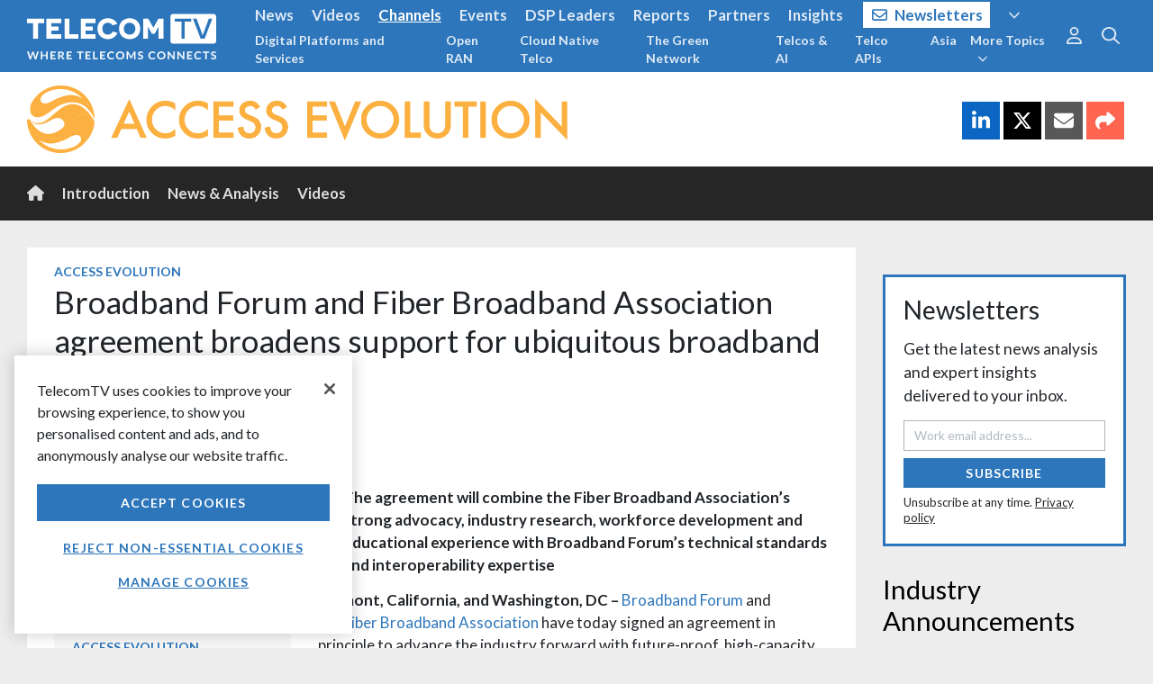

--- FILE ---
content_type: text/html; charset=utf-8
request_url: https://www.telecomtv.com/content/access-evolution/broadband-forum-and-fiber-broadband-association-agreement-broadens-support-for-ubiquitous-broadband-service-delivery-48067/
body_size: 11242
content:
<!DOCTYPE html>
<html lang="en" ng-app="app" ng-style="{'background-image': bg}">
<head prefix="og:http://ogp.me/ns# fb:http://ogp.me/ns/fb# article:http://ogp.me/ns/article#">
    <base href="/" />
    <meta charset="utf-8" />
    <meta name="viewport" content="width=device-width, initial-scale=1.0" />

    <script src="https://cdn-ukwest.onetrust.com/scripttemplates/otSDKStub.js" type="text/javascript" charset="UTF-8" data-domain-script="e39ad81f-d226-4fa9-9bce-82c172661804"></script>
    <script type="text/javascript">
        function getCookie(name) {
            const value = `; ${document.cookie}`;
            const parts = value.split(`; ${name}=`);
            if (parts.length === 2) return parts.pop().split(';').shift();
        }
        function updateGoogleConsent() {
            gtag('consent', 'update', {
                'analytics_storage': _ttvConsent.statistics ? 'granted' : 'denied',
                'ad_storage': _ttvConsent.ads ? 'granted' : 'denied'
            });
        }
        var consentCookie = getCookie('OptanonConsent');
        var _ttvConsent = { statistics: consentCookie === undefined || consentCookie.includes('C0002:0'), functionality: consentCookie !== undefined && consentCookie.includes('C0003:0'), tracking: consentCookie !== undefined && consentCookie.includes('C0009:0'), ads: consentCookie !== undefined && consentCookie.includes('C0004:0') };
        window.dataLayer = window.dataLayer || [];
        function gtag() { dataLayer.push(arguments); }
        updateGoogleConsent();
        function OptanonWrapper() {
            _ttvConsent.statistics = window.OnetrustActiveGroups.includes('C0002');
            _ttvConsent.functionality = window.OnetrustActiveGroups.includes('C0003');
            _ttvConsent.tracking = window.OnetrustActiveGroups.includes('C0009');
            _ttvConsent.ads = window.OnetrustActiveGroups.includes('C0004');
            updateGoogleConsent();
        }
    </script>


    <title ng-bind="title">Broadband Forum and Fiber Broadband Association agreement broadens support for ubiquitous broadband service delivery, Access Evolution | TelecomTV</title>

    <link rel="canonical" href="https://www.broadband-forum.org/2023-07-19-broadband-forum-and-fiber-broadband-association-agreement-broadens-support-for-ubiquitous-broadband-service-delivery?cn-reloaded=1" />
    <link rel="amphtml" href="https://www.telecomtv.com/content/access-evolution/broadband-forum-and-fiber-broadband-association-agreement-broadens-support-for-ubiquitous-broadband-service-delivery-48067/amp/">

    <meta name="description" content="The agreement will combine the Fiber Broadband Association’s strong advocacy, industry research, workforce development and educational experience with Broadban…" />
    <meta name="author" content="Broadband Forum" />

    <meta itemprop="name" content="Broadband Forum and Fiber Broadband Association agreement broadens support for ubiquitous broadband service delivery">
    <meta itemprop="description" content="The agreement will combine the Fiber Broadband Association’s strong advocacy, industry research, workforce development and educational experience with Broadban…">
    <meta itemprop="image" content="https://assets.telecomtv.com/assets/telecomtv/1920x1080-ttv-website-thumbnail-14435.jpg?w=1200">

    <meta property="og:title" content="Broadband Forum and Fiber Broadband Association agreement broadens support for ubiquitous broadband service delivery" />
    <meta property="og:type" content="article" />
    <meta property="og:url" content="https://www.telecomtv.com/content/access-evolution/broadband-forum-and-fiber-broadband-association-agreement-broadens-support-for-ubiquitous-broadband-service-delivery-48067/" />
    <meta property="og:image" content="https://assets.telecomtv.com/assets/telecomtv/1920x1080-ttv-website-thumbnail-14435.jpg?w=1200" />
    <meta property="og:description" content="The agreement will combine the Fiber Broadband Association’s strong advocacy, industry research, workforce development and educational experience with Broadban…" />
    <meta property="og:site_name" content="TelecomTV" />
    <meta property="og:locale" content="en_GB" />
    <meta property="article:section" content="Technology" />
    <meta property="article:tag" content="Access Evolution" />
    <meta property="article:published_time" content="2023-07-21T08:19:00Z" />
    <meta property="article:modified_time" content="2023-07-21T08:25:20Z" />
    <meta property="fb:admins" content="100003601410567" />

        <meta name="twitter:card" content="summary_large_image">
        <meta name="twitter:site" content="@TelecomTV">
        <meta name="twitter:title" content="Broadband Forum and Fiber Broadband Association agreement broadens support for ubiquitous broadband service delivery">
        <meta name="twitter:description" content="The agreement will combine the Fiber Broadband Association’s strong advocacy, industry research, workforce development and educational experience with Broadban…">
        <meta name="twitter:image" content="https://assets.telecomtv.com/assets/telecomtv/1920x1080-ttv-website-thumbnail-14435.jpg?w=1024">
        <meta name="twitter:domain" content="TelecomTV.com">

        <link rel="alternate" type="application/rss+xml" href="/content/access-evolution/rss.xml" title="RSS Feed: Access Evolution | TelecomTV" />
    <link rel="alternate home" type="application/rss+xml" href="/content/news/rss.xml" title="RSS Feed: TelecomTV" />
    <link rel="publisher" href="https://plus.google.com/101337950560424977579" />

    <meta name="title" content="Broadband Forum and Fiber Broadband Association agreement broadens support for ubiquitous broadband service delivery" />
    <meta name="modified-date" content="2023-07-21" />
    <meta name="modified-datetime" content="2023-07-21T08:25:20Z" />
    <meta name="published-date" content="2023-07-21" />
    <meta name="published-datetime" content="2023-07-21T08:19:00Z" />
    <meta name="image" content="https://assets.telecomtv.com/assets/telecomtv/1920x1080-ttv-website-thumbnail-14435.jpg" />
    <meta name="description" content="The agreement will combine the Fiber Broadband Association’s strong advocacy, industry research, workforce development and educational experience with Broadban…" />
    <meta name="url-type" content="Content" />
            <meta name="page-type" content="Article" />
    <meta name="primary-tag" content="Access Evolution" />
    <meta name="primary-tag-alias" content="access-evolution" />
    <meta name="content-alias" content="broadband-forum-and-fiber-broadband-association-agreement-broadens-support-for-ubiquitous-broadband-service-delivery-48067" />
    <meta name="tag-aliases" content="access-evolution,broadband,fttx,global,industry-associations,tracker" />
    <meta name="tags" content="Access Evolution;Broadband;FTTx;Global;Industry Associations;Tracker" />
    <meta name="tags-authors" content="" />
    <meta name="tags-channels" content="" />
    <meta name="tags-companies" content="" />
    <meta name="tags-contenttype" content="" />
    <meta name="tags-events" content="" />
    <meta name="tags-governance" content="" />
    <meta name="tags-industrysectors" content="Industry Associations" />
    <meta name="tags-participants" content="" />
    <meta name="tags-regions" content="Global" />
    <meta name="tags-technologies" content="Broadband;FTTx" />
    <meta name="tags-topics" content="Access Evolution" />
    <meta name="tags-sections" content="Tracker" />
    <meta name="tags-series" content="" />

    <script type="application/ld+json">
        [
            {
                "@context": "http://schema.org",
                "@type": "Organization",
                "name": "TelecomTV",
                "url": "https://www.telecomtv.com",
                "logo": "https://assets.telecomtv.com/assets/telecomtv/brand/ttv-logo-square.png",
                "sameAs": [
                    "https://twitter.com/TelecomTV",
                    "https://www.linkedin.com/company/telecomtv",
                    "https://www.youtube.com/user/telecomtv",
                    "https://www.instagram.com/telecomtv_official/"
                ],
                "contactPoint": [{
                    "@type": "ContactPoint",
                    "telephone": "+44-207-448-1070",
                    "contactType": "sales"
                }]
            }
            ,{
                "@context": "http://schema.org",
                "@type": "WebSite",
                "url": "https://www.telecomtv.com",
                "potentialAction": {
                "@type": "SearchAction",
                    "target": "https://www.telecomtv.com/search/?q={search_term_string}",
                    "query-input": "required name=search_term_string"
                }
            }
            ,{
                "@context": "http://schema.org",
                "@type": "BreadcrumbList",
                "itemListElement": [
                    {
                        "@type": "ListItem",
                        "position": 1,
                        "item": {
                            "@id": "https://www.telecomtv.com/content/access-evolution/",
                            "name": "Access Evolution"
                        }
                    }
                ]
            }
            ,{
                "@context": "http://schema.org",
                "@type": "NewsArticle",
                "mainEntityOfPage": {
                    "@type": "WebPage",
                    "@id": "https://www.broadband-forum.org/2023-07-19-broadband-forum-and-fiber-broadband-association-agreement-broadens-support-for-ubiquitous-broadband-service-delivery?cn-reloaded=1"
                },
                "headline": "Broadband Forum and Fiber Broadband Association agreement broadens support for ubiquitous broadband service delivery",
                "image": [
                    "https://assets.telecomtv.com/assets/telecomtv/1920x1080-ttv-website-thumbnail-14435.jpg?w=1280"
                ],
                "author": {
                    "@type": "Person",
                    "name": "Broadband Forum"
                },
                "publisher": {
                    "@type": "Organization",
                    "name": "TelecomTV",
                    "logo": {
                        "@type": "ImageObject",
                        "url": "https://assets.telecomtv.com/assets/telecomtv/brand/ttv-logo-square.png"
                    }
                },
                "datePublished": "2023-07-21T08:19:00Z",
                "dateModified": "2023-07-21T08:25:20Z",
                "description": "The agreement will combine the Fiber Broadband Association’s strong advocacy, industry research, workforce development and educational experience with Broadban…"
            }
        ]
    </script>

    <link rel="apple-touch-icon" sizes="180x180" href="/apple-touch-icon.png?v=4.84.212">
    <link rel="icon" type="image/png" sizes="32x32" href="/favicon-32x32.png?v=4.84.212">
    <link rel="icon" type="image/png" sizes="16x16" href="/favicon-16x16.png?v=4.84.212">
    <link rel="manifest" href="/site.webmanifest?v=4.84.212">
    <link rel="mask-icon" href="/safari-pinned-tab.svg?v=4.84.212" color="#2d76bb">
    <link rel="shortcut icon" href="/favicon.ico?v=4.84.212">
    <meta name="apple-mobile-web-app-title" content="TelecomTV">
    <meta name="application-name" content="TelecomTV">
    <meta name="msapplication-TileColor" content="#2b5797">
    <meta name="theme-color" content="#2d76bb">

    <meta name="robots" content="max-snippet:-1, max-image-preview:large, max-video-preview:-1" />

    <link rel="dns-prefetch" href="//api.telecomtv.com">
    <link rel="dns-prefetch" href="//assets.telecomtv.com">
    <link rel="dns-prefetch" href="//fonts.googleapis.com">
    <link rel="dns-prefetch" href="//kit.fontawesome.com">
    <link rel="dns-prefetch" href="//code.jquery.com">
    <link rel="dns-prefetch" href="//cdnjs.cloudflare.com">
    <link rel="dns-prefetch" href="//ajax.googleapis.com">
    <link rel="dns-prefetch" href="//maxcdn.bootstrapcdn.com">

    <link rel="stylesheet" href="/lib/outdatedbrowser/outdatedbrowser.min.css">
    <link rel="stylesheet" href="https://fonts.googleapis.com/css?family=Lato:300,400,400i,700">
    <link rel="stylesheet" href="https://use.typekit.net/cse2kyx.css">
    <link href="/bundles/app-css?v=3mZjwemUPdHQHzzxyarqlscnkhsQVMkX69FFwPOldv81" rel="stylesheet"/>

    <script src="https://kit.fontawesome.com/5b6354971a.js" crossorigin="anonymous"></script>

    <script type="text/javascript">
        var _ttvVersion = '4.84.212';
        var _ttvApiUrl = 'https://api.telecomtv.com';
        var _ttvAssetsUrl = 'https://assets.telecomtv.com/assets/telecomtv/';
        var _ttvUrl = 'https://www.telecomtv.com';
        var _gtm = {
            ga4: {
                id: 'G-BKQ6BY1WBE'
            }
        };
    </script>
</head>
<body>
<script type="text/javascript" src="/lib/misc/cookie-consent.js?v=4.84.212" charset="UTF-8"></script>
<div data-ng-include="'/app/layout/shell.html?v=4.84.212'">
    <div id="wrapper" data-ng-controller="Shell as vm">
        <div data-nosnippet>
<div data-ng-controller="Nav as vm" class="transition-fast" role="navigation">
    <div id="navbar-top-underlay" class="fixed-top" ng-style="{'background-image': bg}">
    </div>
    <nav class="navbar navbar-expand-md navbar-dark fixed-top" id="navbar-top">
        <div class="container-fluid wrapper">
            <div id="logo">
                <a class="navbar-brand" href="/"><img src="/img/ttv-logo-white.svg" alt="TelecomTV" class="img-fluid" /></a>
                <a class="navbar-brand-strapline d-none d-md-block" href="/"><img src="/img/ttv-where-telecoms-connects-2x.png" alt="TelecomTV" class="img-fluid" /></a>
            </div>
            <a class="navbar-toggler collapsed" href="#" data-toggle="collapse" data-target="#navbar-top-menu" aria-controls="navbar-top-menu" aria-expanded="false" aria-label="Toggle navigation">
                <i class="far fa-fw fa-bars" aria-hidden="true"></i>
            </a>
            <div class="collapse navbar-collapse" id="navbar-top-menu">
                <div class="mr-auto">
                    <ul class="navbar-nav text-lg nav-collapse-border" id="nav-top-menu">
                        <li class="nav-item" ng-class="{'active': vm.meta.section == 'news' }">
                            <a class="nav-link" href="/content/news/">News</a>
                        </li>
                        <li class="nav-item" ng-class="{'active': vm.meta.section == 'videos' }">
                            <a class="nav-link" href="/content/video/">Videos</a>
                        </li>
                        <li class="nav-item" ng-class="{'active': vm.meta.section == 'channels' }">
                            <a class="nav-link" href="/content/channels/">Channels</a>
                        </li>
                        <li class="nav-item" ng-class="{'active': vm.meta.section == 'events' }">
                            <a class="nav-link" href="/content/events/">Events</a>
                        </li>
                        <li class="nav-item d-md-none nav-item-dsp-leaders" ng-class="{'active': vm.meta.section == 'dsp-leaders' }">
                            <a class="nav-link" href="/content/dsp-leaders/">DSP Leaders</a>
                        </li>
                        <li class="nav-item d-md-none nav-item-reports" ng-class="{'active': vm.meta.section == 'reports' }">
                            <a class="nav-link" href="/content/reports/">Reports</a>
                        </li>
                        <li class="nav-item d-md-none nav-item-network-partners" ng-class="{'active': vm.meta.section == 'network-partners' }">
                            <a class="nav-link" href="/content/network-partners/">Partners</a>
                        </li>
                        <li class="nav-item d-md-none nav-item-industry-insights" ng-class="{'active': vm.meta.section == 'industry-insights' }">
                            <a class="nav-link" href="/content/industry-insights/">Insights</a>
                        </li>
                        <li class="nav-item d-md-none nav-item-newsletters nav-item-newsletters-btn" ng-class="{'active': vm.meta.section == 'newsletters' }">
                            <a class="nav-link" href="/content/newsletters/?ref=nav"><i class="far fa-envelope mr-2"></i>Newsletters</a>
                        </li>
                        <li class="nav-item d-md-none" ng-class="{'active': vm.meta.section == 'directory' }">
                            <a class="nav-link" href="/content/directory/">Directory</a>
                        </li>
                        <li class="nav-item">
                            <div class="d-none d-md-block">
                                <a class="nav-link" ng-click="vm.toggleNavPanel('more')" ng-class="{ 'text-white underline': vm.navPanel === 'more' }"><i class="far fa-angle-down ml-2"></i></a>
                            </div>
                        </li>
                    </ul>
                    <ul class="navbar-nav nav-collapse-border" id="nav-sub-menu">
                        <li class="nav-item d-md-none nav-item-digital-platforms-services">
                            <a class="nav-link" href="/content/digital-platforms-services/">Digital Platforms and Services</a>
                        </li>
                        <li class="nav-item d-md-none nav-item-open-ran">
                            <a class="nav-link" href="/content/open-ran/">Open RAN</a>
                        </li>
                        <li class="nav-item d-md-none nav-item-cloud-native">
                            <a class="nav-link" href="/content/cloud-native/">Cloud Native Telco</a>
                        </li>
                        <li class="nav-item d-md-none nav-item-green-network">
                            <a class="nav-link" href="/content/green-network/">The Green Network</a>
                        </li>
                        <li class="nav-item d-md-none nav-item-telcos-and-ai-channel">
                            <a class="nav-link" href="/content/telcos-and-ai-channel/">Telcos &amp; AI</a>
                        </li>
                        <li class="nav-item d-md-none nav-item-apis">
                            <a class="nav-link" href="/content/apis/">Telco APIs</a>
                        </li>
                        <li class="nav-item d-md-none nav-item-apac">
                            <a class="nav-link" href="/content/apac/">Asia</a>
                        </li>
                        <li class="nav-item d-md-none">
                            <a class="nav-link" href="/content/next-gen-telco-infra/">Next-Gen Telco Infra</a>
                        </li>
                        <li class="nav-item d-md-none">
                            <a class="nav-link" href="/content/telco-public-cloud/">Telcos and Public Cloud</a>
                        </li>
                        <li class="nav-item d-md-none">
                            <a class="nav-link" href="/content/5g/">5G Evolution</a>
                        </li>
                        <li class="nav-item d-md-none">
                            <a class="nav-link" href="/content/automotive/">Telcos &amp; Autos</a>
                        </li>
                        <li class="nav-item d-md-none">
                            <a class="nav-link" href="/content/access-evolution/">Access Evolution</a>
                        </li>
                        <li class="nav-item d-md-none">
                            <a class="nav-link" href="/content/network-automation/">Network Automation</a>
                        </li>
                        <li class="nav-item d-md-none">
                            <a class="nav-link" href="/content/6g/">6G Research and Innovation</a>
                        </li>
                        <li class="nav-item d-md-none">
                            <a class="nav-link" href="/content/private-networks/">Private Networks</a>
                        </li>
                        <li class="nav-item d-md-none">
                            <a class="nav-link" href="/content/security/">Security</a>
                        </li>
                        <li class="nav-item">
                            <div class="d-none d-md-block">
                                <a class="nav-link" ng-click="vm.toggleNavPanel('more-topics')" ng-class="{ 'text-white underline': vm.navPanel === 'more-topics' }">More Topics<i class="far fa-angle-down ml-2"></i></a>
                            </div>
                        </li>
                    </ul>
                </div>
                <div class="d-none d-md-block text-lg nav-panel" ng-class="{ 'nav-panel-show': vm.navPanel === 'more' }" id="nav-more">
                    <div class="container-fluid wrapper">
                        <ul class="navbar-nav float-right">
                            <li class="nav-item"><a class="nav-link" ng-click="vm.setNavPanel(null)"><i class="far fa-times text-normal"></i></a></li>
                        </ul>
                        <div class="mr-5">
                            <ul class="navbar-nav float-left">
                                <li class="nav-item nav-item-dsp-leaders" ng-class="{'active': vm.meta.section == 'dsp-leaders' }">
                                    <a class="nav-link" href="/content/dsp-leaders/">DSP Leaders</a>
                                </li>
                                <li class="nav-item nav-item-reports" ng-class="{'active': vm.meta.section == 'reports' }">
                                    <a class="nav-link" href="/content/reports/">Reports</a>
                                </li>
                                <li class="nav-item nav-item-network-partners" ng-class="{'active': vm.meta.section == 'network-partners' }">
                                    <a class="nav-link" href="/content/network-partners/">Partners</a>
                                </li>
                                <li class="nav-item nav-item-industry-insights" ng-class="{'active': vm.meta.section == 'industry-insights' }">
                                    <a class="nav-link" href="/content/industry-insights/">Insights</a>
                                </li>
                                <li class="nav-item" ng-class="{'active': vm.meta.section == 'directory' }">
                                    <a class="nav-link" href="/content/directory/">Directory</a>
                                </li>
                                <li class="nav-item nav-item-newsletters nav-item-newsletters-btn" ng-class="{'active': vm.meta.section == 'newsletters' }">
                                    <a class="nav-link" href="/content/newsletters/?ref=nav"><i class="far fa-envelope mr-2"></i>Newsletters</a>
                                </li>
                                <li class="nav-item">
                                    <span class="navbar-text nav-link no-hover ml-2">|</span>
                                </li>
                            </ul>
                            <ul class="navbar-nav float-left">
                                <li class="nav-item">
                                    <a class="nav-link" href="/content/about/">About</a>
                                </li>
                                <li class="nav-item">
                                    <span class="navbar-text nav-link no-hover">|</span>
                                </li>
                                <li class="nav-item">
                                    <a class="nav-link" href="/pages/contact/">Contact</a>
                                </li>
                                <li class="nav-item">
                                    <span class="navbar-text nav-link no-hover">|</span>
                                </li>
                            </ul>
                            <ul class="navbar-nav float-left">
                                <li class="nav-item">
                                    <span class="navbar-text">
                                        Connect with us
                                    </span>
                                </li>
                                <li class="nav-item">
                                    <a class="nav-link" href="https://twitter.com/TelecomTV" target="_blank"><i class="fab fa-lg fa-x-twitter"></i></a>
                                </li>
                                <li class="nav-item">
                                    <a class="nav-link" href="https://www.linkedin.com/company/telecomtv" target="_blank"><i class="fab fa-lg fa-linkedin"></i></a>
                                </li>
                                <li class="nav-item">
                                    <a class="nav-link" href="https://www.youtube.com/user/telecomtv" target="_blank"><i class="fab fa-lg fa-youtube"></i></a>
                                </li>
                                <li class="nav-item">
                                    <a class="nav-link" href="https://www.instagram.com/telecomtv_official/" target="_blank"><i class="fab fa-lg fa-instagram"></i></a>
                                </li>
                            </ul>
                        </div>
                    </div>
                </div>
                <div class="d-none d-md-block text-md nav-panel" ng-class="{ 'nav-panel-show': vm.navPanel === 'more-topics' }" id="nav-more-topics">
                    <div class="container-fluid wrapper">
                        <ul class="navbar-nav float-right">
                            <li class="nav-item"><a class="nav-link" ng-click="vm.setNavPanel(null)"><i class="far fa-times text-normal"></i></a></li>
                        </ul>
                        <div class="mr-5">
                            <ul class="navbar-nav d-block list-inline">
                                <li class="nav-item nav-item-digital-platforms-services">
                                    <a class="nav-link" href="/content/digital-platforms-services/">Digital Platforms and Services</a>
                                </li>
                                <li class="nav-item nav-item-open-ran">
                                    <a class="nav-link" href="/content/open-ran/">Open RAN</a>
                                </li>
                                <li class="nav-item nav-item-cloud-native">
                                    <a class="nav-link" href="/content/cloud-native/">Cloud Native Telco</a>
                                </li>
                                <li class="nav-item nav-item-green-network">
                                    <a class="nav-link" href="/content/green-network/">The Green Network</a>
                                </li>
                                <li class="nav-item nav-item-telcos-and-ai-channel">
                                    <a class="nav-link" href="/content/telcos-and-ai-channel/">Telcos &amp; AI</a>
                                </li>
                                <li class="nav-item nav-item-apis">
                                    <a class="nav-link" href="/content/apis/">Telco APIs</a>
                                </li>
                                <li class="nav-item nav-item-apac">
                                    <a class="nav-link" href="/content/apac/">Asia</a>
                                </li>
                                <li class="nav-item">
                                    <a class="nav-link" href="/content/next-gen-telco-infra/">Next-Gen Telco Infra</a>
                                </li>
                                <li class="nav-item">
                                    <a class="nav-link" href="/content/telco-public-cloud/">Telcos and Public Cloud</a>
                                </li>
                                <li class="nav-item">
                                    <a class="nav-link" href="/content/5g/">5G Evolution</a>
                                </li>
                                <li class="nav-item">
                                    <a class="nav-link" href="/content/automotive/">Telcos &amp; Autos</a>
                                </li>
                                <li class="nav-item">
                                    <a class="nav-link" href="/content/access-evolution/">Access Evolution</a>
                                </li>
                                <li class="nav-item">
                                    <a class="nav-link" href="/content/network-automation/">Network Automation</a>
                                </li>
                                <li class="nav-item">
                                    <a class="nav-link" href="/content/6g/">6G Research and Innovation</a>
                                </li>
                                <li class="nav-item">
                                    <a class="nav-link" href="/content/private-networks/">Private Networks</a>
                                </li>
                                <li class="nav-item">
                                    <a class="nav-link" href="/content/security/">Security</a>
                                </li>
                            </ul>
                        </div>
                    </div>
                </div>
                <ul class="navbar-nav d-md-none nav-collapse-border">
                    <li class="nav-item">
                        <span class="navbar-text pl-0">Connect with TelecomTV</span>
                    </li>
                    <li class="nav-item">
                        <a class="nav-link d-inline mr-2" href="https://twitter.com/TelecomTV" target="_blank"><i class="fab fa-lg fa-x-twitter"></i></a>
                        <a class="nav-link d-inline mr-2" href="https://www.linkedin.com/company/telecomtv" target="_blank"><i class="fab fa-lg fa-linkedin"></i></a>
                        <a class="nav-link d-inline mr-2" href="https://www.youtube.com/user/telecomtv" target="_blank"><i class="fab fa-lg fa-youtube"></i></a>
                    </li>
                </ul>
                <ul class="navbar-nav d-md-none nav-collapse-border">
                    <li class="nav-item">
                        <a class="nav-link" href="/content/about/">About</a>
                    </li>
                    <li class="nav-item">
                        <a class="nav-link" href="/pages/privacy/">Privacy</a>
                    </li>
                    <li class="nav-item">
                        <a class="nav-link" href="/pages/help/">Help</a>
                    </li>
                    <li class="nav-item">
                        <a class="nav-link" href="/pages/contact/">Contact</a>
                    </li>
                </ul>
                <nav id="nav-options" class="navbar-nav">
                    <ul class="navbar-nav mr-2 nav-collapse-border">
                        <li class="nav-item dropdown">
                            <div class="d-md-none">
                                <div>
                                    <a class="nav-link" href="/user/login/">Sign In</a>
                                    <a class="nav-link" href="/user/register/">Register</a>
                                    <a class="nav-link" href="/content/newsletters/?ref=nav">Subscribe</a>
                                </div>
                            </div>
                            <div class="d-none d-md-block text-lg">
                                <a class="nav-link text-xl" ng-click="vm.toggleNavPanel('user')" ng-class="{ 'text-primary': vm.navPanel === 'user' }"><i class="far fa-user"></i></a>
                                <div class="nav-panel" ng-class="{ 'nav-panel-show': vm.navPanel === 'user' }">
                                    <div class="container-fluid wrapper">
                                        <div>
                                            <ul class="navbar-nav float-right">
                                                <li class="nav-item"><a class="nav-link" href="/content/newsletters/?ref=nav">Subscribe</a></li>
                                                <li class="nav-item"><a class="nav-link ml-4" href="/user/login/">Sign In</a></li>
                                                <li class="nav-item"><a class="nav-link" href="/user/register/">Register</a></li>
                                                <li class="nav-item"><a class="nav-link" ng-click="vm.setNavPanel(null)"><i class="far fa-times text-normal"></i></a></li>
                                            </ul>
                                        </div>
                                    </div>
                                </div>
                            </div>
                        </li>
                    </ul>
                    <div class="d-md-none">
                        <form class="form-inline" ng-submit="vm.search()">
                            <div class="input-group">
                                <input type="text" class="form-control" placeholder="Search..." ng-model="vm.searchInput" id="searchInput" autocomplete="off">
                                <button type="submit" class="btn btn-dark border-0 search-submit-button-nav"><i class="far fa-search"></i><span class="sr-only">Search</span></button>
                            </div>
                        </form>
                    </div>
                    <div class="d-none d-md-block">
                        <ul class="nav flex-column text-xl">
                            <li class="nav-item">
                                <a class="nav-link" ng-click="vm.toggleNavPanel('search')" ng-class="{ 'text-primary': vm.navPanel === 'search' }"><i class="far fa-search"></i><span class="sr-only">Search</span></a>
                            </li>
                        </ul>
                        <div class="nav-panel" ng-class="{ 'nav-panel-show': vm.navPanel === 'search' }">
                            <div class="container-fluid wrapper">
                                <form class="form-inline float-right" ng-submit="vm.search()">
                                    <div class="input-group">
                                        <input type="text" class="form-control" placeholder="Search..." ng-model="vm.searchInput" id="searchInputPanel" autocomplete="off">
                                        <span class="input-group-btn">
                                            <button type="submit" class="btn btn-primary border-0 search-submit-button-nav"><i class="far fa-search"></i><span class="sr-only">Search</span></button>
                                        </span>
                                        <span class="input-group-btn">
                                            <a class="btn" ng-click="vm.setNavPanel(null)"><i class="far fa-times"></i></a>
                                        </span>
                                    </div>
                                </form>
                            </div>
                        </div>
                    </div>
                </nav>
            </div>
        </div>
    </nav>
</div>
        </div>
        <main id="main">
            <div id="app-view">
                
<section>
    <div>
        <section>
            <div class="bg-white">
                <header class="container-fluid wrapper py-5">
                    <h1 class="text-xxxl mb-0"><a href="/content/access-evolution/" class="text-body">Access Evolution</a></h1>
                </header>
            </div>
            <div class="container-fluid wrapper content-min-height pt-5">
                <div class="row">
                    <div class="col-12 col-sm-auto mr-auto" id="content">
<article class="card content">
    <div class="card-block padded pb-0">
        <div class="clearfix mb-1 card-info-tag">
            <h3 class="card-tag float-left mb-0"><a href="/content/access-evolution/">Access Evolution</a></h3>
        </div>
        <h1 class="card-title mb-3">Broadband Forum and Fiber Broadband Association agreement broadens support for ubiquitous broadband service delivery</h1>
        <div class="clearfix content-info">
                <div class="float-left content-info-no-author">
                            <h6 class="mt-2 pb-1 mb-0 content-source"><i class="fa fa-retweet"></i> Via <a href="https://www.broadband-forum.org/2023-07-19-broadband-forum-and-fiber-broadband-association-agreement-broadens-support-for-ubiquitous-broadband-service-delivery?cn-reloaded=1" target="_blank">Broadband Forum</a></h6>
                    <p class="pt-1 text-muted mb-0 content-date">Jul 21, 2023</p>
                </div>
        </div>
    </div>
            
    <div class="card-block">
        <div class="row">
            <div class="col order-lg-2 pt-3 col-lg-8">
                    <div class="card-chapter">
                                <div>
                                    <div class="content-body"><ul>
	<li data-aos="fade-in"><strong>The agreement will combine the Fiber Broadband Association&rsquo;s strong advocacy, industry research, workforce development and educational experience with Broadband Forum&rsquo;s technical standards and interoperability expertise</strong></li>
</ul>

<p data-aos="fade-in"><strong>Fremont, California, and Washington, DC &ndash;&nbsp;</strong><a href="https://www.broadband-forum.org/">Broadband Forum</a>&nbsp;and the&nbsp;<a href="https://www.fiberbroadband.org/">Fiber Broadband Association</a>&nbsp;have today signed an agreement in principle to advance the industry forward with future-proof, high-capacity, low latency fibre broadband capabilities that will enable the Metaverse and beyond.</p>

<p data-aos="fade-in">With a common focus on developing and educating the broadband industry on best practices, the agreement will combine the Fiber Broadband Association&rsquo;s strong background and expertise in fibre advocacy, research, education, and member and community resources with Broadband Forum&rsquo;s technical strengths in best practices, interoperability, certification, and standards.</p>

<p data-aos="fade-in">Broadband Forum will leverage the new relationship by increasing awareness of its progress in technology, standards and certification work. It will also increase awareness and education amongst Tier 1, 2, and 3 operators and vendors of its mission to advance broadband innovation and the benefits of interoperability.</p>

<p data-aos="fade-in">The agreement will give the Fiber Broadband Association&rsquo;s Technology Committee leadership team increased visibility of Broadband Forum&rsquo;s work across all areas of fibre broadband service delivery from inside the building, across the fibre access network to the cloud. It will also give the Fiber Broadband Association the opportunity to contribute to current and future specification work and represent the needs of fiber broadband providers within the Broadband Forum community in the Americas. The Broadband Forum has held technical pre-conference workshops at the past two Fiber Broadband Association Fiber Connect annual conferences and will become a more integral part of the conference.</p>

<p data-aos="fade-in">&ldquo;We are pleased to sign an agreement in principle with the Fiber Broadband Association and we look forward to its members&rsquo; engagement and contributions,&rdquo; said Ken Ko, Managing Director at Broadband Forum. &ldquo;The largest operators have traditionally contributed the most to industry standards, but now, operators of all sizes have a level playing field. The Fiber Broadband Association represents the full fibre ecosystem with 51% of its members being network operators and the other half representing the supply side of the industry, with the fibre manufacturers, equipment vendors, engineering consultants and deployment specialists, so its value cannot be overstated.&rdquo;</p>

<p data-aos="fade-in">&ldquo;In an effort to achieve true progress, we recognise it takes a collaborative engagement across the entire broadband industry and that is why we have formed alliances with some of the most impactful broadband organisations across the globe,&rdquo; said Gary Bolton, President and CEO at the Fiber Broadband Association. &ldquo;Our agreement with Broadband Forum is an exciting next step in our journey to advance fibre deployments across the Americas and finally connect every community to standardized, ubiquitous, high-speed broadband services.&rdquo;</p>

<p data-aos="fade-in">The Fiber Broadband Association represents the complete fibre ecosystem of service providers, manufacturers, industry experts, and deployment specialists in the advancement of fibre broadband deployments. The organization helps providers, communities, and policy makers make informed decisions about how, where, and why they should build better fiber broadband networks. Its ongoing work includes best practices for fiber-based network operator deployments and funding, complementing Broadband Forum&rsquo;s technical standards efforts.</p>

<p data-aos="fade-in">The collaboration between the two organisations will be represented at the Fiber Broadband Association&rsquo;s Fiber Connect 2023 event in Orlando, Florida, from August 20-23. Broadband Forum is presenting the Technology Deep Dives track. For more information, visit:&nbsp;<a href="https://fiberconnect.fiberbroadband.org/index.asp">fiberconnect.fiberbroadband.org</a></p>

<p data-aos="fade-in">For more information about Broadband Forum, please visit:&nbsp;<a href="https://www.broadband-forum.org/">https://www.broadband-forum.org/</a>.</p>
</div>
                                </div>
                    </div>
            </div>
            <div class="col-lg-4 order-sm-1 pt-3">
                <div class="card-sidebar">
                        <div>
                            <h6>Related Topics</h6>
                            <ul class="list-inline pl-0">
                                    <li class="d-inline">
                                        <a href="/content/access-evolution/">Access Evolution</a><span>,</span>                                    </li>
                                    <li class="d-inline">
                                        <a href="/content/broadband/">Broadband</a><span>,</span>                                    </li>
                                    <li class="d-inline">
                                        <a href="/content/fttx/">FTTx</a><span>,</span>                                    </li>
                                    <li class="d-inline">
                                        <a href="/content/global/">Global</a><span>,</span>                                    </li>
                                    <li class="d-inline">
                                        <a href="/content/industry-associations/">Industry Associations</a><span>,</span>                                    </li>
                                    <li class="d-inline">
                                        <a href="/content/tracker/">Tracker</a>                                    </li>
                            </ul>
                            <hr />
                        </div>
                            
                    <h6 class="mb-0">More Like This</h6>
                    <div>    <div class="row">
            <div class="col-12">
                <div class="content-inline compact">    <h3 class="content-tag mt-3 mb-2"><a href="/content/access-evolution/">Access Evolution</a></h3>
<h4 class="content-title mb-2"><a href="/content/access-evolution/globalconnect-initiaties-major-upgrade-of-the-nordic-backbone-network-to-triple-capacity-54703/">GlobalConnect initiates major upgrade of the Nordic backbone network to triple capacity</a></h4>
    <p class="mt-2 mb-0 text-muted text-sm">Jan 23, 2026</p>
</div>
            </div>
            <div class="col-12">
                <div class="content-inline compact">    <h3 class="content-tag mt-3 mb-2"><a href="/content/access-evolution/">Access Evolution</a></h3>
<h4 class="content-title mb-2"><a href="/content/access-evolution/what-s-up-with-cityfibre-ast-spacemobile-ofcom-54702/">What’s up with… CityFibre, AST SpaceMobile, Ofcom</a></h4>
    <p class="mt-2 mb-0 text-muted text-sm">Jan 23, 2026</p>
</div>
            </div>
            <div class="col-12">
                <div class="content-inline compact">    <h3 class="content-tag mt-3 mb-2"><a href="/content/access-evolution/">Access Evolution</a></h3>
<h4 class="content-title mb-2"><a href="/content/access-evolution/what-s-up-with-french-telco-m-a-verizon-telef-nica-54699/">What’s up with… French telco M&amp;A, Verizon, Telef&#243;nica</a></h4>
    <p class="mt-2 mb-0 text-muted text-sm">Jan 22, 2026</p>
</div>
            </div>
            <div class="col-12">
                <div class="content-inline compact">    <h3 class="content-tag mt-3 mb-2"><a href="/content/access-evolution/">Access Evolution</a></h3>
<h4 class="content-title mb-2"><a href="/content/access-evolution/telenor-sells-stake-in-thai-telco-true-corp-for-3-9bn-54698/">Telenor sells stake in Thai telco True Corp for $3.9bn</a></h4>
    <p class="mt-2 mb-0 text-muted text-sm">Jan 22, 2026</p>
</div>
            </div>
            <div class="col-12">
                <div class="content-inline compact">    <h3 class="content-tag mt-3 mb-2"><a href="/content/access-evolution/">Access Evolution</a></h3>
<h4 class="content-title mb-2"><a href="/content/access-evolution/blue-origin-introduces-terawave-a-6-tbit-s-space-based-network-for-global-connectivity-54697/">Blue Origin introduces TeraWave, a 6 Tbit/s space-based network for global connectivity</a></h4>
    <p class="mt-2 mb-0 text-muted text-sm">Jan 22, 2026</p>
</div>
            </div>
    </div>
</div>
                </div>
            </div>
        </div>
    </div>
    
        <div class="card-block padded">
            <div class="alert alert-light">
                This content extract was originally sourced from an external website
                (<a href="https://www.broadband-forum.org/2023-07-19-broadband-forum-and-fiber-broadband-association-agreement-broadens-support-for-ubiquitous-broadband-service-delivery?cn-reloaded=1" target="_blank">Broadband Forum</a>)
                and is the copyright of the external website owner. TelecomTV is not responsible for the content of external websites. <a href="/pages/legal/">Legal Notices</a>
            </div>
        </div>
    
</article>
                    </div>
                    <div class="col" id="sidebar" data-nosnippet>
<h2>Latest Videos</h2>
<div>    <div class="row">
            <div class="col col-12">
                <div class="card compact">    <div class="card-block fullwidth pt-0 card-image video-overlay-container">
        <a href="/content/the-future-of-ran/intel-and-wind-river-s-roles-in-vodafone-s-european-open-ran-rollout-54688/">
            <div class="img-container-16-9">
                <img class="card-img img-fluid" src="https://assets.telecomtv.com/assets/telecomtv/25276-nastasi-karaiskos-cristina-rodriguez0-21626.jpg?w=640&h=360&crop=auto">
            </div>
                <span class="video-overlay">
                        <span>8:23</span>
                    <i class="i-play"></i>
                </span>
        </a>
    </div>
<div class="card-block">
        <div class="clearfix mb-2">
            <h3 class="card-tag float-left mb-0"><a href="/content/the-future-of-ran/">The Future of RAN</a></h3>
        </div>
    <h4 class="card-title mb-0"><a href="/content/the-future-of-ran/intel-and-wind-river-s-roles-in-vodafone-s-european-open-ran-rollout-54688/">Intel&#39;s and Wind River’s roles in Vodafone’s European Open RAN rollout</a></h4>
</div></div>
            </div>
            <div class="col col-12">
                <div class="card compact">    <div class="card-block fullwidth pt-0 card-image video-overlay-container">
        <a href="/content/the-great-telco-debate/the-great-telco-debate-2025-highlights-54631/">
            <div class="img-container-16-9">
                <img class="card-img img-fluid" src="https://assets.telecomtv.com/assets/telecomtv/gtd-25-highlights-v1-10-21591.jpg?w=640&h=360&crop=auto">
            </div>
                <span class="video-overlay">
                        <span>2:34</span>
                    <i class="i-play"></i>
                </span>
        </a>
    </div>
<div class="card-block">
        <div class="clearfix mb-2">
            <h3 class="card-tag float-left mb-0"><a href="/content/the-great-telco-debate/">The Great Telco Debate</a></h3>
        </div>
    <h4 class="card-title mb-0"><a href="/content/the-great-telco-debate/the-great-telco-debate-2025-highlights-54631/">The Great Telco Debate 2025 highlights</a></h4>
</div></div>
            </div>
            <div class="col col-12">
                <div class="card compact">    <div class="card-block fullwidth pt-0 card-image video-overlay-container">
        <a href="/content/the-digital-sovereignty-forum/digital-sovereignty-forum-2025-highlights-and-insights-54630/">
            <div class="img-container-16-9">
                <img class="card-img img-fluid" src="https://assets.telecomtv.com/assets/telecomtv/dsf-25-highlights-25-v20-21590.jpg?w=640&h=360&crop=auto">
            </div>
                <span class="video-overlay">
                        <span>2:01</span>
                    <i class="i-play"></i>
                </span>
        </a>
    </div>
<div class="card-block">
        <div class="clearfix mb-2">
            <h3 class="card-tag float-left mb-0"><a href="/content/the-digital-sovereignty-forum/">The Digital Sovereignty Forum</a></h3>
        </div>
    <h4 class="card-title mb-0"><a href="/content/the-digital-sovereignty-forum/digital-sovereignty-forum-2025-highlights-and-insights-54630/">Digital Sovereignty Forum 2025 highlights and insights</a></h4>
</div></div>
            </div>
            <div class="col col-12">
                <div class="card compact">    <div class="card-block fullwidth pt-0 card-image video-overlay-container">
        <a href="/content/ai/telcos-as-the-backbone-for-the-ai-era-54574/">
            <div class="img-container-16-9">
                <img class="card-img img-fluid" src="https://assets.telecomtv.com/assets/telecomtv/25304-eric-van-vliet-dell-gtd-0-21559.jpg?w=640&h=360&crop=auto">
            </div>
                <span class="video-overlay">
                        <span>16:08</span>
                    <i class="i-play"></i>
                </span>
        </a>
    </div>
<div class="card-block">
        <div class="clearfix mb-2">
            <h3 class="card-tag float-left mb-0"><a href="/content/ai/">The AI-Native Telco</a></h3>
        </div>
    <h4 class="card-title mb-0"><a href="/content/ai/telcos-as-the-backbone-for-the-ai-era-54574/">Telcos as the backbone for the AI era</a></h4>
</div></div>
            </div>
    </div>
</div>
                    </div>
                </div>
            </div>

        </section>
    </div>
</section>


            </div>
        </main>
        <div data-nosnippet>
<footer role="navigation" class="text-white links-white">
    <nav id="app-footer">
        <div class="container-fluid wrapper">
            <div class="row justify-content-between">
                <div class="col-auto d-none d-md-block">
                    <img src="/img/ttv-logo-stacked.svg" alt="TelecomTV" class="img-fluid footer-brand-logo-ttv" />
                </div>
                <div class="col-sm-auto">
                    <h6>Company</h6>
                    <ul class="list-unstyled">
                        <li><a href="/content/about/">About Us</a></li>
                        <li><a href="/content/media-kit/">Media Kit</a></li>
                        <li><a href="/content/careers/">Careers</a></li>
                        <li><a href="/pages/contact/">Contact Us</a></li>
                    </ul>
                </div>
                <div class="col-sm-auto">
                    <h6>Our Brands</h6>
                    <ul class="list-unstyled">
                        <li><a href="/content/dsp-leaders-forum/">DSP Leaders World Forum</a></li>
                        <li><a href="/content/the-great-telco-debate/">Great Telco Debate</a></li>
                        <li><a href="/content/events/">TelecomTV Events</a></li>
                    </ul>
                </div>
                <div class="col-sm-auto">
                    <h6><a href="/pages/contact/">Get In Touch</a></h6>
                    <address>
                        <a href="/cdn-cgi/l/email-protection#a3cacdc5cce3d7c6cfc6c0ccced7d58dc0ccce"><span class="__cf_email__" data-cfemail="95fcfbf3fad5e1f0f9f0f6faf8e1e3bbf6faf8">[email&#160;protected]</span></a><br/>
                        <a href="tel:+442074481070">+44 (0) 207 448&nbsp;1070</a>
                    </address>
                </div>
                <div class="col-sm-auto">
                    <h6>Connect With Us</h6>
                    <div class="d-inline d-sm-block">
                        <a class="d-inline text-xxxl" href="https://twitter.com/TelecomTV" target="_blank"><i class="fab fa-fw fa-x-twitter mr-3"></i></a>
                        <a class="d-inline text-xxxl" href="https://www.linkedin.com/company/telecomtv" target="_blank"><i class="fab fa-fw fa-linkedin mr-3"></i></a>
                        <a class="d-inline text-xxxl" href="https://www.youtube.com/user/telecomtv" target="_blank"><i class="fab fa-fw fa-youtube mr-3"></i></a>
                        <a class="d-inline text-xxxl" href="https://www.instagram.com/telecomtv_official/" target="_blank"><i class="fab fa-fw fa-instagram"></i></a>
                    </div>
                </div>
            </div>
            <hr />
            <ul class="list-unstyled list-inline">
                <li><a href="/pages/privacy/" class="underline">Privacy</a></li>
                <li><a href="/pages/cookies/" class="underline">Cookies</a></li>
                <li><a href="/pages/terms/" class="underline">Terms of Use</a></li>
                <li><a href="/pages/legal/" class="underline">Legal Notices</a></li>
                <li><a href="/pages/help/" class="underline">Help</a></li>
            </ul>
            <p>TelecomTV is produced by the team at Decisive Media.</p>
            <p>&copy; Decisive Media Limited 2026. All rights reserved. All brands and products are the trademarks of their respective holder(s).</p>
        </div>
    </nav>
</footer>
        </div>
    </div>
</div>

<div id="outdated" data-nosnippet></div>
<script data-cfasync="false" src="/cdn-cgi/scripts/5c5dd728/cloudflare-static/email-decode.min.js"></script><script src="/lib/outdatedbrowser/outdatedbrowser.min.js"></script>
<script type="text/javascript">
    function addLoadEvent(func) {
        var oldonload = window.onload;
        if (typeof window.onload != 'function') {
            window.onload = func;
        } else {
            window.onload = function() {
                if (oldonload) {
                    oldonload();
                }
                func();
            }
        }
    }

    addLoadEvent(function() {
        outdatedBrowser({
            bgColor: '#f25648',
            color: '#ffffff',
            lowerThan: 'transform',
            languagePath: '/lib/outdatedbrowser/lang/en.html'
        })
    });
</script>

<script type="text/javascript">
    (function(w,d,s,l,i){w[l]=w[l]||[];w[l].push({'gtm.start':
        new Date().getTime(),event:'gtm.js'});var f=d.getElementsByTagName(s)[0],
        j=d.createElement(s),dl=l!='dataLayer'?'&l='+l:'';j.async=true;j.src=
        'https://www.googletagmanager.com/gtm.js?id='+i+dl;f.parentNode.insertBefore(j,f);
    })(window, document, 'script', 'dataLayer', 'GTM-PXCDZC7');
</script>

<script type="text/plain" class="optanon-category-C0009">
    var _cio = _cio || [];
    (function() {
        var a, b, c;
        a = function(f) { return function() { _cio.push([f].concat(Array.prototype.slice.call(arguments, 0))) } };
        b = [
            "load", "identify",
            "sidentify", "track", "page"
        ];
        for (c = 0; c < b.length; c++) {
            _cio[b[c]] = a(b[c])
        };
        var t = document.createElement('script'),
            s = document.getElementsByTagName('script')[0];
        t.async = true;
        t.id = 'cio-tracker';
        t.setAttribute('data-site-id', '4db8bf25717b3d906392');
        t.setAttribute('data-use-array-params', 'true');
        t.setAttribute('data-in-app-org-id', '911f7083-d506-475c-858d-fe146d6a2a05');
        t.setAttribute('data-use-in-app', 'true');
        t.src = 'https://assets.customer.io/assets/track-eu.js';
        s.parentNode.insertBefore(t, s);
    })();
</script>

<script src="https://code.jquery.com/jquery-3.2.1.min.js" integrity="sha256-hwg4gsxgFZhOsEEamdOYGBf13FyQuiTwlAQgxVSNgt4=" crossorigin="anonymous"></script>
<script>window.jQuery || document.write('<script src="/lib/jquery/jquery.min.js?v=4.84.212"><\/script>')</script>

<script src="https://cdnjs.cloudflare.com/ajax/libs/popper.js/1.12.9/umd/popper.min.js" integrity="sha384-ApNbgh9B+Y1QKtv3Rn7W3mgPxhU9K/ScQsAP7hUibX39j7fakFPskvXusvfa0b4Q" crossorigin="anonymous"></script>
<script>window.Tether || document.write('<script src="/lib/popper/popper.min.js?v=4.84.212"><\/script>')</script>

<script src="https://cdnjs.cloudflare.com/ajax/libs/angular.js/1.5.3/angular.min.js" integrity="sha512-2J3JEEO/NYZcmStMmq+oRlcKCz0mTOF6/OLwQxSc7y/WmhHgN0165ZAy/vuRBI0qUVtxYFOPv0atuXMxuCIZnQ==" crossorigin="anonymous"></script>
<script>window.angular || document.write('<script src="/lib/angular/angular.min.js?v=4.84.212"><\/script>');</script>

<script src="https://maxcdn.bootstrapcdn.com/bootstrap/4.0.0/js/bootstrap.min.js" integrity="sha384-JZR6Spejh4U02d8jOt6vLEHfe/JQGiRRSQQxSfFWpi1MquVdAyjUar5+76PVCmYl" crossorigin="anonymous"></script>
<script>$.fn.modal || document.write('<script src="/lib/bootstrap/js/bootstrap.min.js?v=4.84.212"><\/script>')</script>

<script src="https://cdnjs.cloudflare.com/ajax/libs/moment.js/2.18.1/moment.min.js" integrity="sha256-1hjUhpc44NwiNg8OwMu2QzJXhD8kcj+sJA3aCQZoUjg=" crossorigin="anonymous"></script>
<script>window.moment || document.write('<script src="/lib/moment/moment.min.js?v=4.84.212"><\/script>')</script>

<script src="/bundles/lib-js?v=WfKIyunu-nQXKw_039eKH0d29ObZXrqLF4Whs_Aqk2k1"></script>

<script src="/bundles/app-js?v=z2FHF4cX4bVw0OwEat61r-GHvEJtCgnnCyVhtJJTne01"></script>


<script>(function(){function c(){var b=a.contentDocument||a.contentWindow.document;if(b){var d=b.createElement('script');d.innerHTML="window.__CF$cv$params={r:'9c2cc1e92b06c77b',t:'MTc2OTIyODYyNw=='};var a=document.createElement('script');a.src='/cdn-cgi/challenge-platform/scripts/jsd/main.js';document.getElementsByTagName('head')[0].appendChild(a);";b.getElementsByTagName('head')[0].appendChild(d)}}if(document.body){var a=document.createElement('iframe');a.height=1;a.width=1;a.style.position='absolute';a.style.top=0;a.style.left=0;a.style.border='none';a.style.visibility='hidden';document.body.appendChild(a);if('loading'!==document.readyState)c();else if(window.addEventListener)document.addEventListener('DOMContentLoaded',c);else{var e=document.onreadystatechange||function(){};document.onreadystatechange=function(b){e(b);'loading'!==document.readyState&&(document.onreadystatechange=e,c())}}}})();</script></body>
</html>
